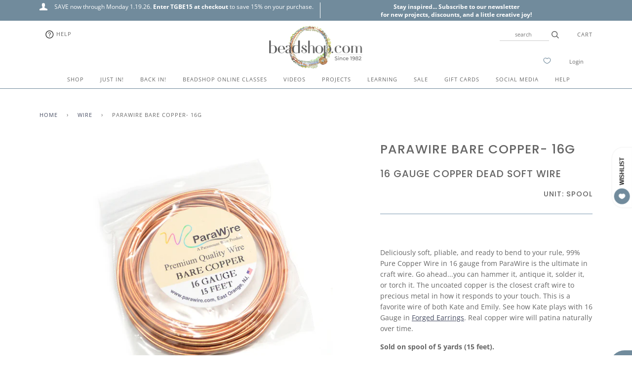

--- FILE ---
content_type: application/javascript; charset=utf-8
request_url: https://searchanise-ef84.kxcdn.com/preload_data.6N8U3M5f5Y.js
body_size: 10893
content:
window.Searchanise.preloadedSuggestions=['large hole beads','tila beads','tierra cast','metal beads','8/0 seed beads','6/0 seed beads','chinese knotting cord','superduo beads','11/0 seed beads','magnetic clasps','leather cord','8/0 miyuki seed beads','regular c-lon','micro c-lon','czechmates tiles','jump rings','ko thread','1.5mm leather cord','chinese knotting cord 0.5 mm','seed beads','picasso beads','silver beads','miyuki seed beads 11/0','nunn design','fine c-lon','5mm leather','memory wire','miyuki tila','czech fire polish glass beads','turquoise beads','o beads','magnetic clasp','briolette gems','bracelet buttons','green girl','shadow beads','tuff cord','little shadows','bugle beads','large hole','crimp beads','sliders for leather','padres beads','roller beads','tribal and trade beads','metal buttons','crimp tubes','4mm beads','craft wire','monthly mix','4mm czech fire polish glass beads','copper beads','silver charms','delica beads','picasso seed beads','bracelet clasps','silver chain','surfer cord','tube beads','miyuki seed beads','spacer beads','czech beads','czech glass buttons','super duo beads','cube beads','tile beads','earring findings','c lon','gemstone beads','transition beads','rondelle beads','gold beads','drop beads','melon beads','waxed linen','tuff cord size 1','6/0 miyuki seed beads','monthly mixes','red beads','6mm beads','fresh water pearls','size 11 delicas','5mm rondelles','sterling silver','blue beads','bracelet charms','magnetic clasps for leather','ear wires','half tila beads','tierra heishi','6/0 picasso seed beads','irish waxed linen','pink beads','popcorn padres','miyuki delica','large hole pearls','2mm beads','end caps','8mm beads','3mm beads','regular clon','macrame projects','zap glue','hematite beads','bead mixes','crimp covers','ultra suede','bead mix','micro c-lon colors','slider beads','bollywood macrame bracelets','glass beads','matubo beads','beading needles','wood beads','leather wrap bracelet','tribal beads','silver buttons','griffin silk','bead caps','wire guardians','green beads','clon regular','padre beads','rose gold','briolette beads','green girl studios','soft flex','bead loom','11/0 miyuki delica','all kits','flat leather','vintage finds collection','pearl beads','superduos beads','flower beads','strap leather','antique copper','tahoe wrap bracelet','black beads','bracelet kits','c-lon regular','indian leather','8mm rondelles','silk thread','c lon regular','6mm czech glass beads','wrap bracelet kits','bollywood bracelets','kumihimo projects','chinese knotting cord 4mm','5mm flat leather','crystal beads','cymbals findings','purple beads','english cuts','czech glass','heishi beads','brass beads','4mm fire polish','thread burner','aged czech picasso','metal seed beads','copper chain','matubo beads 2/0','dakota stones','bead loom projects','greek leather','fire polish','half tila','poetry bracelet project','gold chain','oval jump rings','miyuki delicas 11/0','czech glass drops','english cut beads','big shadows','size 8 seed beads','wheat chain','wrap bracelet','micro clon','1.5mm indian leather','head pins','fine clon','pony beads','vintage finds','happy donuts','yellow beads','5mm strap leather','miyuki cubes','crimp ends','miyuki tila beads','gem stones','big hole beads','little shadows metal beads','antique silver','leather sliders','antique brass','freshwater pearls','6mm melons','tierracast charms','bead retreat','gem duos','love of lydia','tiny tassels','project tray inserts','hana thread','pony express','cord ends','square beads','swarovski crystals','matte beads','tribal heishi','large hole metal beads','trade beads','white beads','seed bead mixes','para wire','orange beads','how to macrame','monthly bead mixes','1.5mm leather','nunn design collection','czech roller beads','half tilas','kimono cord','stone pendants','ko threads','micro c lon','sterling silver beads','czechmates tile beads','charms and pendants','tricks to laddering','barrel beads','amethyst beads','stringing materials','odyssey bracelet project','surfer cord 1.5mm','3mm czech fire polish glass beads','shadows metal beads','duracoat galvanized seed beads','lobster clasp','macrame board','seed beads 8/0','english cut','silk wrap','size 8/0 seed beads','swivel clasp','compassion suede','rose quartz','size 11 seed beads','guru beads','nylon braided cord','leather clasps','miyuki tilas','earring component','metal spacers','bollywood earrings','3mm czech','copper charms','flexible eye needles','mala beads','popcorn padres beads','brick stitch','brass charms','seed beads 6/0','bead board','size 6 seed beads','soft flex collection','jump ring','8mm round beads','carrier beads','bead cap','two hole beads','o beads czech','round beads','seed bead','4 ply irish waxed linen','dragon scales','ladder bracelet','chinese knotting cord 5mm','loom projects','tahoe bracelet','bead retreat info','ashanti saucer','color study','free tip friday','sand cast','spindle beads','parawire wire','african beads','sea glass','miyuki 6/0 seed beads','end cap','wampum beads','rice beads','braided leather','distressed leather','memory wire projects','large beads','tuff cord size 3','leather wrap bracelet kits','pearl knotting','czech tiles','metal pendants','10mm beads','czech mix','end tips','saturn beads','knotting cord','faceted rondelles','thread zap','czech glass beads','seed beads 11/0','hex beads','ghana glass','toggle clasp','crochet projects','magnetic bracelet clasps','11/0 delica beads','herringbone wrap bracelet','bead crochet','peyote stitch','pony express beads','jasper beads','project tray','silver button','transitions beads','15/0 seed beads','west county cuff','earring kits','earring hoops','czech superduo beads','gemduo beads','2mm leather','surfer cord 1.0mm','6mm round beads','tierra charms','10 mm leather','size 15 seed beads','french wire','tube bead','5mm sliders','mosaic wrap bracelet','1mm leather','copper button','flat beads','tierracast beads','nylon cord','mood beads','matte seed beads','miyuki drops','czech drops','teardrop bauble','odyssey bracelet','aged czech picasso beads','1.5 mm leather cord','seed bead mix','leather findings','jewel loom','lobster clasps','bugles beads','circle back chain','2 hole beads','swivel clasps','bronze beads','mini hoop','closed jump rings','miyuki delicas','jade beads','african trade beads','large hole bead','fine line','briolettes beads','infinity stitch','soldered jump rings','crimp bead','skill builder','daisy spacer','hematite 2mm','serpentine beads','6 mm beads','c lon fine','coiled spacers','czech buttons','faceted gemstone beads','memory wire bracelet','brass chain','metallic leather','disc beads','faceted beads','love of lydia chain','5 mm leather','drops beads','toggle clasps','prairie bracelet','c-lon fine','aged wampum beads','amazonite beads','aged czech','baroque pearls','labradorite bead','1mm leather cord','miyuki beads','sisterhood bracelet project','all tilas','rustico chain','sea glass beads','round and round','bead tools','5mm leather strap','fine line chain','faceted drops','in the garden wrap bracelet','goddess bracelet','1.5 leather cord','how to silk wrap','waxed cord','heart beads','focal beads','tila mix','tricks to laddering video','glass buttons','beading thread','pendant bead','coral beads','xuron tools','bead retreat in','leaf beads','5mm clasp','star cut stones','10 mm beads','large hole beads for leather cord','5 wrap tahoe project','softflex wire','transitions beads silver','2/0 matubo beads','tiny tassel','lava beads','color study bracelet','3mm melons','1.5 indian leather','hematite cut cubes','currents beads','moonstone beads','crochet hook','slide tube','west african mix','poetry bracelet','11/0 metal seed beads','wrap bracelets','poetry project','prairie wrap bracelet','design board','tierracast buttons','stretch magic','clamshell end tip','too seed beads','bead crochet project','sixth sense','seashore wrap bracelet','aged picasso','gs hypo cement','odyssey projects','3mm fire polish','itsa lotta leather','round leather','classic end tips','green girl charms','wish list','5mm chinese knotting cord','antique silver chain','zap jewelry glue','evolve crimp','montana blue','deerskin lace','pink seed beads','mirage beads','super duos beads','west county cuff project','cleo clasp','griffin silk size 4','czech o beads','8/0 duracoat galvanized seed beads','string on','earring wires','tuff cord 1','star cut','expedition bracelet','buttons with shank','silver charm','leather strap','8 seed beads','brown beads','vintage beads','tricks to looming','cut cubes','gold metal beads','shank buttons','copper buttons','big eye needles','4 mm beads','leather clasp','czech mates tiles','teardrop beads','silver seed beads','how to knot a mala','copper wire','clamshell end tips','blue seed beads','melons beads','chinese knotting','natural stone beads','bead embroidery','kumihimo cord','paperclip chain','silk cord','leather crimps','1.5 greek leather','griffin silk size 2','czech rondelles','ear wire','circles of','6mm fire polish','2mm leather cord','bees wax','griffin silk size 6','tides out','heart charms','5mm slider','metallic seed beads','monday closeouts','leather components','1.0 leather cord','hammered hoop','color collection purple','fine c lon','men bracelet project','end findings','bugle bead','born yesterday project','10mm leather','herringbone wrap','true 2 2mm czech fire polish beads','coin beads','across cultures','in the garden','cymbal collection','silver metal beads','brass buttons','necklace kits','irish linen','gold filled','miyuki 8/0 seed beads','red seed beads','satin gold','evolve beads','roller bead','opal beads','everything mix','tide\'s out','seashore superduo bracelet','alley mori','swarovski beads','small tassels','gold charms','bollywood bracelet','5mm leather cord','garnet beads','cotton cord','3 hole beads','jumbo swivel','copper clasp','antique brass beads','11/0 miyuki seed beads','hibiscus beads','pathways cuff bracelet','kate\'s favorite wrap','skill builder how to','bead boards','sand cast beads','greek leather cord','just in','tilas beads','rose gold beads','chexx beads','clay beads','parawire non-tarnish','african turquoise','oasis link','heishi bead','metal tube beads','tila beads wrap bracelet','gem duo','hematite rondelles','teal beads','czech seed beads','sisterhood bracelet','collapsible eye needles','i ching coins','15 seed beads','nylon 0.5mm braided cord','metal spacer beads','2mm seed beads','lydia chain','stackable ladder bracelet project','potato pearls','bone beads','purple seed beads','japanese seed beads','bead tips','antique copper beads','dakota stone beads','tierra cast beads','clasps for leather','lotus charm','lots of leather','8/0 metal seed beads','copper charm','gem cubes','pearl button','free bead pattern','leather bracelet','herringbone wrap bracelet video','silver wire','quarter tilas','oval beads','kate\'s favorite','tila mixes','fancy pants','elastic cord','czechmate tiles','1.5 mm leather','cuff bracelet','slide clasp','beads with two holes','c-lon micro','rollers beads','round leather cord','leather slider','soft flex wire','4mm rondelles','danielle wickes','silver spacer beads','8mm chinese knotting cord','s lon','across cultures bracelet','connector beads','indian leather 1.0mm','labradorite beads','pathways cuff bracelet project','leather ends','pi discs','infinity laddering stitch','bead weaving','3 mm beads','fireline thread','bead storage','silver lined','ashanti saucers all','foldover crimp','bead sizing','java glass','lapis beads','silk wrapping','miyuki delica 11/0','chinese knotting cord 8mm','string on round','turquoise picasso','foldover crimps','ribbon crimp','silver tube beads','delica duracoat','silver clasp','tierra cast charms','gold clasp','brass button','wall knot','wire tools','transitions crimp beads','8 mm round beads','regular c lon','bead tray','pyrite beads','s lon thread','gold seed beads','5mm beads','chain by the foot','agate beads','11 seed beads','stretch bracelets','earring wire','keyhole chain','bezel briolette','red jasper','earring project','herringbone ladder','class handouts','6/0 matte seed beads','flower bead','copper findings','french bullion','6mm round','squash blossom','crimp cover','4mm round','bicone beads','flower child','little shadow','pearl mix','4mm round beads','flower button','guru bead','true2 czech','heart charm','glass bead','bead strands','born yesterday','miyuki cube beads','metallic beads','tiger eye','silver lined seed beads','dancer earrings','lapis lazuli','wire guardian','crimp tool','jade rings','6mm jump rings','size 6/0 seed beads','sterling silver wire','look book','waxed irish linen','tierra cast buttons','ghana glass beads','duracoat galvanized','10mm magnetic clasps for leather','in the garden wrap bracelet project','daisy spacers','2 hole czech glass beads','wire guard','antique brass chain','carnelian beads','gold charm','18 gauge wire','mosaic 4 wrap bracelet','beads for leather','kimono cord projects','magnet clasp','5 wrap tahoe','round metal beads','macrame cord','gray beads','leather 5mm','japanese bugle beads','puffy rondelle','circle back','swivel lobster','yellow seed beads','thread zap 2','semi precious beads','chinese knotting cord mm','leaf charm','0.8 chinese knotting cord','silver bead','looming projects','mala bracelet','stone beads','sisterhood kit','wire wrapping','strong point','glass button','miyuki seed beads 8/0','wooden beads','apple watch','6mm czech fire polish glass beads','bead mat','miyuki seed beads 6/0','jbb findings','o rings','czechmates bars','bar beads','blue glass beads','fine c-lon colors','men bracelet','cord end','leather crimp','rose beads','stretch cord','suede cord','8/0 picasso seed beads','4mm czech beads','3mm crimp covers','apple watch connectors','green seed beads','miyuki drop beads','distressed end caps','button pearl','string on tube','beach glass','brick beads','setting the mood','round and round clasp','english beading needles','picture jasper','viking knit','0.5 chinese knotting cord','matte metallic','antique copper chain','black leather','donut bead','entwined bracelet','czech button','deep dish design board','star beads','5mm rondelle','2/0 seed beads','red picasso','shell bead','4mm fire polish glass beads','superduo mix','hypo glue','ashanti saucers','chinese cord','czech fire polish','pi disc vintage finds','triangle beads','8/0 delica beads','one g thread','memory wire cutters','silver tubes','flush cutters','feel good','clear beads','2 mm beads','full moon glass','earrings projects','tila bead','black onyx','super duos','gold wire','sterling silver charms','glass pearls','leafy toggle','7mm rondelles','expedition project','cymbal kanava','slide tube clasps','beadshop studio','czech glass button','gemstones beads','ribbon ends','parallel pliers','quarter tila','5mm round leather','rainbow beads','float necklace','hook clasp','150 seed beads','leather cord ends','8/0 seed bead','niobium ear wires','alley mori projects','slide tubes','pewter beads','deep dish design tray','5mm leather clasps','crazy lace agate','delica seed beads','hoop earrings','thread snips','tierra daisy','size 6 beads','fine bullion','copper jump rings','czech flower','nymo thread','spooled silk','picasso seed beads 8/0','miyuki 11/0 seed beads','tahoe wrap bracelet kits','16 gauge wire','eye pins','natural stone','bird beads','quartz beads','hemp cord','appalachian trail','rice pearls','facebook live','hypo cement','20 gauge wire','goddess bracelet project','evolve crimp beads','rectangle beads','metal tubes','czech picasso beads','aqua beads','buddha amulet','miyuki spacer beads','6mm fire polish beads','gemstones on sale','metal rings','5mm czech rondelles','long beads','gooseberry beads','yellow bead','crimp beads for leather','1 mm leather','6mm czech beads','czech mates','harvest time wrap','slider bead','aquamarine beads','czech flower beads','ckc 5mm','stainless steel','episode notes','8/0 blue seed beads','hammered teardrop','miyuki 11/0 delicas','cross charms','6/0 seed bead','twist beads','8/0 matte seed beads','4mm druks','beaded beads','full tila beads','table cut beads','clon fine','donut beads','saucer beads','tree of life','faceted hematite rondelle','book of kells','stretchy bracelets','miyuki cube','braided cord','brass bead','lantern earrings','brass charm','faceted ovals','poetry in pearls','peridot beads','5 chinese knotting cord','water lily','5mm jump rings','hex bead','setting the mood wrap project','trail end bracelet','super duo projects','czech glass rondelles','beading wire','shank button','bollywood macrame bracelets how to','transition bead','crimp end','barrel bead','chakra beads','nunn design hoop','tribal and trade','bollywood bracelets project','c lon thread','endless love chain','garnet red beads','size 8 seed bead','rat tail','garden wrap bracelet','ultimate design board','fold over crimps','bee charm','aged wampum','4 mm bead','om charms','6mm melon beads','miyuki delica seed beads 11/0','itsy bottle','cuties clasp','pink opal','dakota stone','odyssey bracelet projects','custom mix','river shannon','fresh water pearls beads','czech drop beads','gold button','5mm sliders for leather','brown leather','hammertone ring','pi disc','parawire copper','curated collection','old coin','peyote ombre','links and connectors','mini hoops','o peyote project','gold filled beads','big hole','duo beads','10mm flat leather','strong point bracelet','new england wood','ball chain','metal slider beads','how to wire wrap a briolette','czech tile beads','lotus bead','duo bead','toho seed beads','4mm bead','evil eye','6/0 metal seed beads','leather end caps','tapestry project','bail for pendant','brick stitch pattern','leather 1.5mm','christmas beads','gold buttons','8 mm beads','hill tribe','leather bracelets','6mm rounds','sterling silver chain','pink leather','large hole gemstones','orange seed beads','boho bracelet','spr3 beads','color study project','2mm czech glass','spacers beads','blue leather','black seed beads','oasis links','christmas tree','push clasp','ckc 8mm','rocaille beads','bead sale','3mm rondelles','8mm czech glass rondelles','surfers cord','pearl knotting project','leafy loop','amber beads','miyuki mix','dog bone','crystal ab','table cut','trails end','5mm ribbon end','double drill','hex cut','citrine beads','frosted op glazed rainbow','1 mm leather cord','nunn round hoop','flash sale friday','copper seed beads','brick stitch earring','fire polish beads','waxed cotton cord','8/0 silver seed beads','seed bead with 1.1mm hole','beading chain','peanut beads','sea foam','toho beads','c lon micro','slice of life','miyuki baroque pearl','bracelet kit','wax linen','temple beads','miyuki 8/0 seed bead','crimp tube','end crimp','miyuki 11/0 round seed beads','baroque pearl','rolo chain','czech mixes','tuff cord 2','silicone slider bead','lavender beads','c-lon cord','silk knotting thread','mother of pearl','2 hole superduo','crow beads','beading board','turquoise green','seed bead 11/0','special delivery clasp','tin cup','shell beads','cool luke','24 gauge wire','5 stitch wrap bracelet','little lobster','silver clasps','gray seed beads','recycled glass beads','6 mm czech glass','cord ends for leather','nunn designs','dancer earrings project','topaz beads','glue for leather','white seed beads','in the garden project','grey beads','too 8/0 seed bead','tierracast charm','leather projects','brass clasp','mosaic wrap','open jump rings','moon phases','antique silver beads','micro macrame','petite distressed end caps','run along chain','chain nose pliers','miyuki drop','button clasp','4mm rounds','loom pattern','metal slider','wickes fringe','5mm magnetic clasp','gift card','metal charms','metal bead','yellow jade','halloween beads','miyuki spacers','large hole pearl','botswana agate','home run','kates favorite wrap bracelet','fancy jasper','leather bracelet kits','4mm crystal beads','water garden bracelet','tricks to looming video','matte opaque seed beads','4mm chinese knotting cord','4mm glass beads','blue bead','4mm czech','large hole glass beads','glass drop beads','in place','greek leather 1.5','across cultures bracelet pattern','center drilled ovals','gold plated','green bead','10 mm clasp','15/0 miyuki seed beads','honeycomb beads','how to add thread','distressed end cap','semi precious stones','two lanterns','tierracast button','6mm czech','5mm rondelle beads','bead stopper','bits and pieces project','barrel clasp','infinity stitch laddering','2mm hole beads','shadow beads metal','thai silver','monthly mix projects','sol gel','bracelet clasp','two hole','3mm round beads','moon button','super duo','gold jump rings','chinese knotting cord 0.8mm','cream beads','5mm clasp for leather','8mm czech glass beads','shadows beads','fine weight c-lon','how to ladder','braided leather cord','oval jump ring','tierracast kits','projects for bracelets','sapphire beads','bead crochet how to','brass wire','wrapped link chain','cabachons individually','beader showcase','bead thread','sage wrap bracelet','nylon thread','zen of stringing','5 leather cord','macrame bracelet','copper clasps','cleo clasps','trail ride','size 11 delica beads','bitty dots','10mm clasp','faceted barrel','time will tell','4mm czech glass','sea dive','twisted beads','8mm english cuts','apple watch band','clasp for leather','close outs','fire line','waxed linen cord','distressed denim','3mm ribbon end antique','antique brass clasps','cube bead','warrior serpentine','boho bib','lydia bracelet','glass leaves','gypsy bracelet','string on bead','tube clasp','kate\'s mix','bead looming','leather cord 1.5mm','temple spacers','gold bead','bead aware','his hers bff','czech melons','project kits','slide clasps','czech buttons glass','digital caliper','metal seed bead','knotting tweezers','crimp pliers','smooth sailing','big shadows metal beads','glass tube beads','5mm jump ring','fireline smoke','1.8mm cubes','coiled spacer','brass jump rings','queen size shadow','medium bullion','3 mm czech beads','matte metallic seed beads','size 8 beads','pro polish pads','tierracast heishi','carved stone','copper rose','crimping beads','too 8/0 round bead','nugget spacer','head pin','miyuki beads 6/0','2.0mm leather','red glass beads','earring kit','circle of bronze','6 seed beads','bead trays','home run slider','o bead','tricks of the trade','petite petal','made with love charm','black picasso','wampum picasso tube beads','transition crimp beads','temple clasp','rice bead','danielle wickes fringe discs','monthly bead mix','red bead','mustard beads','c-lon micro cord','compadres project','green leather','1.5mm round indian leather','silver jump rings','storm series','double drill stones','leather cords','tila bracelet','drop bead','end cones','garden path','6/0 blue seed beads','3mm bead','8mm seed beads','magnet clasps','regular c-lon colors','project leather wrap bracelet','hibiscus flower','feather charm','coil jump rings','hana threads','old pottery','db delica','old cameroon beads','wire cutters','trails end project','superduo duets','earring projects','silver shadows','shade bracelet','triangle trays','free tip friday blog','bead patterns','clear glass beads','tiger eye beads','book chain','cat beads','matubo czech beads','little lobster clasp','matte transparent','the bead table','jbb international','white bead','temperature project','lotta leather','channel bead','star cut beads','czech rollers','evil eye beads','adding thread to ladder','wrapped link','right angle weave','slider clasp','end of year wrap','modern woman','copper rings','flexible eye needle','faceted tube','copper bead','smooth sailing chain','mandala button','silver sliders','miyuki silver','czech picasso','glass charm','ladder bracelets','gray leather','new england wood beads','tough cord','lotus charms','leather 1.0mm','looped leather end','tierracast clasp','matte black beads','round nose pliers','lobster claw','little shadows antique silver plate','silver chain by the foot','heart button','11/0 round seed beads','miyuki seed','craft wire 26 gauge','run along','round and round clasp hook','tea rose','leather crimp bead','tapestry bracelet','seed bead loom','3mm cube beads','20mm leather','0.8mm chinese knotting cord','lariat-style necklace','superlon d thread','22 gauge wire','purple leather','chain silver','netted beads','aventurine beads','transparent seed beads','little lentil chain','project trays','8mm round','gatsby necklace','pathways bracelet','round hoops','chinese knotting cord 0.4mm','mini mix','color study bracelet project','spacer bead','picasso mix','rondelles 8mm','delicas seed beads','deco wrap','12mm beads','chinese knotting cord 0.5mm','denim blue beads','deep river wrap bracelet','hill tribe silver','clasps magnetic','ribbon end','crimps for leather','matte gold','dragonfly button','ckc 4mm','moon button glass','bead chain','pica so','wood bead','26 gauge wire','prairie wrap','miyuki 6/0 beads','ruby beads','infinity laddering','5 mm rondelles','gold clasps','natural leather','3mm fire polish beads','across cultures design','long magatamas','large beads with hole','daisy button','capped off','6mm bead','little keyhole chain','matte opaque','earring components','beading mat','moss agate','bent nose pliers','olive beads','green garnet','janice project','fish beads','red creek jasper','copper head','close out','pewter button','7mm jump rings','family reunion','micro c-lon thread colors','2mm seed bead','cat charm','festival wrap','bracelet designs for men','ok thread','storage container','wood opalite','gem cube','box clasp','cross beads','tribal journey','hydria project','antique gold','cloisonné beads','wire wrapping a bead','matte black','dp drops','elastic cord bracelets','pearl buttons','micro c-lon thread','copper ring','stone disc','2mm round leather cord','rose quartz beads','drop hoops','wildfire thread','matte metallic bronze','bracelet projects','emily miller','ava beads','bead reamer','quarter tila beads','macrame stitch','bird charm','flush cutter','beaded bead','diamond beads','silver pendant','leather wrap','8/0 glass seed beads','miyuki half tila','jardin round','spiral rope','swarovski pearls','sun and moon','beloved lotus','4 chinese knotting cord','charms silver','t pins','4mm cubes','emerald beads','c lon cord','queen shadows','peach beads','miyuki picasso','i ching','color collection brown','end clasp','6mm glass beads','fireline crystal','sb3 cubes','crimping tools','flash sale','8/0 green seed beads','ballymaloe bracelet','leather wrap bracelets','alabaster seed beads','out of africa','11/0 matte seed beads','10/0 seed beads','suede leather cord','czech mate tiles','swarovski crystal','large hole stone beads','extender chain','sweater weather','moody blue beads','kate\'s bracelet','crochet beading','timeless treasures necklace','perfect crimp','turquoise seed beads','chevron beads','oval crimp','popcorn padre','slice of life beads','year end wrap','blog post','tierracast crimp','king size shadows hex beads','tapestry looming','watch band','jewelry kits','5mm indian leather','pearl necklace','czech tile','deerskin leather','earth stones','square connector','crystal ab beads','aa c-lon','small swivel','embellished pendant','3mm melon beads','8 chinese knotting cord','illusion cuff','leather strap 5mm','red wood','crescent crimp ends','stitch-in connector','duracoat seed beads','flower jade','ghana beads','big eye needle','silver rings','simplicity chain','macrame beads','cranberry beads','black tourmaline','smoky quartz','ancient clay beads','rondelles 5mm','prairie sliders','miyuki baroque','gemstone chips','live sales products','6mm bugle beads','gemstone rondelles','k o thread','2mm bead','indian leather 1.5mm','kates favorite wrap','kates favorite','0.4 chinese knotting cord','dakota beads','king shadows','family reunion bracelet','serpentine pendants','onyx beads','macrame bracelets','aquamarine celsian','young love','picasso 6/0 beads','navy blue beads','amber mystery','stepping stones','clon micro','gypsy leather','half circle','brittany ketcham','natural silk','glass drops','beloved lotus beads','gunmetal bead','add cord to macrame','tricks to looming and bead weaving','thread zap per','4mm fire','wire earrings','african opal','bead wire','tear drop','janice projects','5 mm chinese knotting cord','off the cuff','parasol caps','beaded chain','float away','end tip','3mm cubes','ladder stitch','dagger beads','my fair lady','fold over crimp','viking knit projects','5mm rondelles beads','bits and pieces','hot pink','large slide tube','knots for leather bracelet','stackable ladder bracelets','beaded braid','tide’s out','clamshell end','organic flat circle','square knot','moon beads','medium hoop','11/0 blue seed beads','size 10 beading needles','sterling silver clasps','distressed gray indian leather','czechmate tile beads','butterfly beads','aged czech seed beads','lon cord','white white padres','hydrangea bracelet','cut cube','o peyote','sisterhood bracelet project\'s','cali beads','4mm gemstone','leather knots','7mm pearls','tierracast ring','buttons silver','silver tube','loop end','8/0 delica seed beads','czechmates tiles picasso','3mm leather','silver findings','rondelles beads','project board','sweater weather project','stitches in time','liver of sulphur','1.5mm round leather cord','10mm english cut','matte lapis','bead cone','follow your arrow','czech fire polish glass beads 4mm','czech rondelle','free tip','hammertone rings','green girl buttons','russian blue','fringe earrings','current beads','8mm rondelle','glue in clasps','grey leather','c-lon thread','4mm jump rings','lotus button','quatrefoil beads','czech leaves','morning song','8/0 seed beads mix','copper shadows','cut beads','large hole gemstone beads','7 wrap taos','cobalt blue','metal copper beads','alley cat','triangle seed beads','patterning with stones','1.0mm leather','earring backs','summer tahoe','stone briolettes','nugget beads','miyuki gold','lariat necklace','connector ring','sea dive bracelet','the gs hypo tube cement','0.5mm leather','kumihimo bobbins','ceramic beads','satellite chain','cymbal superduo','1.0mm indian leather','6mm gemstones','5 mm beads','metal tube bead','galvanized beads','star charm','stringing material','apple blossom button','beading loom','sand bar','3mm czech fire polish glass','floating necklace','2mm czech fire polish beads','melon drops','seed beads miyuki 8/0','navy beads','crimping pliers','picasso tila','top drilled beads','ultra thread zap','metal leather sliders','honeycomb button','1.5mm greek leather','deco wrap bracelet','picasso green','11/0 red seed beads','young love bracelet','1 tuff cord','leather crimp beads','abacus bracelet','2-hole beads','carrier bead bracelet','large glass beads','chips beads','superduos mix','blue tila beads','time will tell project','carved bead','surfer cord projects','mixed beads','white pearls','tin cup necklace','seed bead 6/0','tin cup project','ivory beads','gemstone bead','2 hole honeycomb beads','necklaces project','delica mix','antique silver charms','lever back ear wires','born yesterday-original','blue clon','hammertone dagger','deer skin lace','small silver beads','amazonite round','brass shadows','round clasp','bead kits','superlon size 18','silver ring','turquoise nuggets','8mm english cut','round glass beads','4mm stone beads','black shadows','highland cuff','hammered hoops','terra agate','8c beads','button silver','fancy tassels','gold findings','snowflake project','boho beauty','5mm braided leather','tahoe 5 wrap bracelet','brass ring','om charm','netted bead','tuff cord size 2','button eyes','ming necklace','for the guys','cymbal clasp','danielle wickes project','black chain','petal beads','marrakesh crimp ends','6mm melon','pathways cuff','4 mm glass','design tray','sea green','pinch beads','be still','cord end crimp','blue c-lon','festival wrap bracelet','6/0 green seed beads','bezel setting','textured bead fringe','cross cultures design','gems pendant','skull beads','leather cord 5mm','seafoam green','brass pendants','antique beads','olive green beads','tila bracelet project','6 mm miyuki','loom bracelet','duracoat galvanized silver','2mm leather round cord','4mm leather','2 mm leather','antique brass jump rings','tourmaline stone','tall meadow','8/0 red seed beads','2 mm hole beads','satin cord','trunk show','bee button','second wind','black leather cord','adventure bracelets','bracelet findings','stopper beads','czech melon beads','adding thread','metal button','sb18 cubes','krobo beads','rhinestone beads','blue calico','clam shell crimp','jewelry tools','tassels bronze','tierra daisy spacer','check glass','silk thread f','micro cord','pearl seed beads','bee buttons','turquoise color beads','bead card','05 chinese knotting cord','super lon','lauren hartman','white leather','4mm czech glass beads','free spirit','bali button','chasing hammer','textured tube beads','antique copper clasp','episode from facebook live','miyuki spacer','red garnet','interlude necklace','slides for leather','leather and chain bracelet','leather 1mm','lily project','czech bead','just bead','6mm jump ring','leather end','bead tip','recycled glass','2mm round leather','check glass beads','chinese knot cord','limited edition mix','melon bead','large bead','orange glass beads','glass seed beads','elephant charm','satin gold chain','coin button','rose gold chain','brick stitch bracelet','seed beads 11','nunn round hoops','copper sliders','champagne beads','how to add new thread to laddering','expedition bracelet project','20 mm beads','spring ring clasp','5 wrap bracelet','picasso montana','bead box','hand in hand','crystal copper rainbow','matte transparent 8/0','s clasp','starry night','superduo bracelet','center beads','8/0 seed bead mix','blush tassels','ceylon seed beads','focal bead','potato pearl','sea star','4mm silver beads','extender kit','bracelet for men','brass pendant','beading needle','pendants with stones','seed beads size 6','orange bead','tierracast jump rings','chinese knotting cord 8','sand dollar','long tube beads','beading tools','knotting mala','bangles bracelet','2 mm czech fire beads','pony bead','30mm pi','flat back','buddha bead','antique brass charm','red picasso beads','skyline clasp','tel beads','jumbo rollers','1.0 mm indian leather','light blue beads','seed bead 8/0','sahara sands','fancy pants chain','awl tool','bead ends','pastel beads','black onyx beads','tiny beads','farmers market wrap','buddha charms','tuff cord 3','open poppy','keyholes chain','fall gourds wrap','distressed pumpkin','sea star wrap','carrier bead','multi strand clasp','sun stone','druks 4mm','chain antique silver','pebble beads','green tila','3mm jump rings','2 hole beads czech','blue seed bead','gold seed bead','2mm metal beads','freshwater pearl','bead crochet project how to','4mm blue beads','3mm round','czech tube beads','chinese knot','pink pearls','6mm czech fire polish','stretch bracelet','1mm cord','4mm cube','silver spacers','6mm czech glass','seed bead school','metal findings','jardin crimp barrels','tierracast rings','mosaic 4 wrap','metal sliders','feel good chain','leather by the yard','english cuts beads','miyuki round 11/0','small oval','prairie wrap bracelet project','seed beads size 8','bracelet project','may monthly mix','half circle magnetic clasp','10mm leather clasp','memory wire end caps','xuron cutter','duracoat opaque','look books','medium bullion wire','czech 3mm','hematite rondelle','shell button','4mm cube beads','shamballa bracelets','round ring','2mm hematite','5mm round leather cord','end bar','size 10 seed beads','10mm english cut beads','czechmate tile','wire wrap','leather necklace','red leather','shipping charges','picasso seafoam','2mm fire polish','wax cord','summer moon','teal seed bead','owl babies','mosaic wrap bracelet with tila beads','leather lace','duracoat delica','seed mix','bronze seed beads','special delivery','10mm clasp for leather','flat dots clasp','10/0 delica mix','0.5mm chinese knotting cord','bollywood earrings project','large crimp beads','tigers eye','innovator bracelet','luster stone','antique copper button','3mm czech beads','superduo mixes','brick bead','jewel loom instructions','glass roller bead','fire polish 6mm','goddess projects','small beads','4/0 seed beads','aged beads','endless love','ethiopian rounds','stones of wisdom','japanese seed beads 6','8/0 round seed beads','in place macrame','blue tila','3mm bugle beads','silver magnetic clasps','new england','tall and handsome clasp','guitar strap bracelet','float away necklace','wrap kits','nickel plated','sb4 cubes','leather 2mm','full moon','seashore wrap','midnight holiday','shaped beads','black pearls','big hole bead','pearl knotting tools','metal tube','boho beads','peanut seed beads','lydia project','night sky bracelet','gold filled chain','java glass beads','czech fire polish glass','6 mm seed bead','chain ends'];